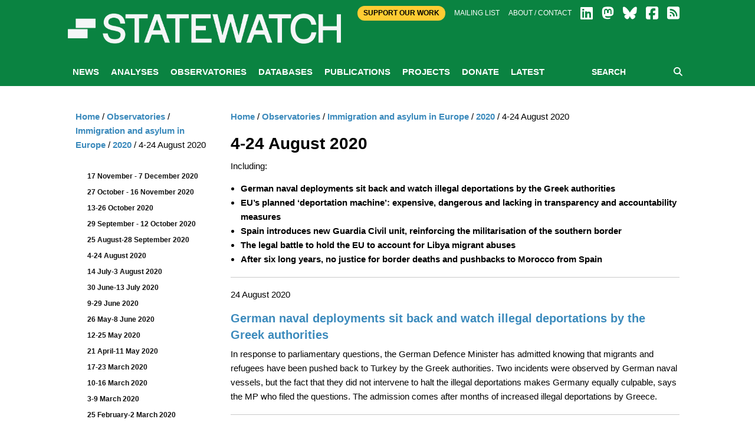

--- FILE ---
content_type: text/html; charset=utf-8
request_url: https://www.statewatch.org/observatories/immigration-and-asylum-in-europe/2020/4-24-august-2020/
body_size: 35997
content:

<!doctype html>
<html class="no-js" lang="en" dir="ltr">
<head>
    <meta charset="utf-8">
    <meta http-equiv="x-ua-compatible" content="ie=edge">
    <meta name="viewport" content="width=device-width, initial-scale=1.0">
        <title>Statewatch | 4-24 August 2020</title>
        <meta name="description" content="" />
        <meta name="keywords" content="" />
        <link rel="canonical" href="https://www.statewatch.org/observatories/immigration-and-asylum-in-europe/2020/4-24-august-2020/" />
        <meta property="og:title" content="Statewatch | 4-24 August 2020" />
        <meta property="og:type" content="website" />
        <meta property="og:url" content="https://www.statewatch.org/observatories/immigration-and-asylum-in-europe/2020/4-24-august-2020/" />
    <link rel="stylesheet" href="https://cdnjs.cloudflare.com/ajax/libs/font-awesome/6.7.2/css/all.min.css" integrity="sha512-Evv84Mr4kqVGRNSgIGL/F/aIDqQb7xQ2vcrdIwxfjThSH8CSR7PBEakCr51Ck+w+/U6swU2Im1vVX0SVk9ABhg==" crossorigin="anonymous" referrerpolicy="no-referrer" />

    <link rel="stylesheet" href="/css/fonts/font.css" />
    <link rel="stylesheet" href="/css/foundation.min.css" />
    <link rel="stylesheet" href="/css/app.css" />
    <link rel="stylesheet" href="/css/over.css?v=9" />
    <link rel="stylesheet" href="/css/jl.css" />
    <link rel="stylesheet" href="/css/print.css" media="print" />

    <script src="https://ajax.aspnetcdn.com/ajax/jQuery/jquery-2.1.1.min.js"></script>
    <script src="https://ajax.aspnetcdn.com/ajax/jquery.validate/1.13.1/jquery.validate.min.js"></script>
    <script src="https://ajax.aspnetcdn.com/ajax/mvc/5.1/jquery.validate.unobtrusive.min.js"></script>
    <!-- Matomo -->
    <script>
        var _paq = window._paq = window._paq || [];
        /* tracker methods like "setCustomDimension" should be called before "trackPageView" */
        _paq.push(['trackPageView']);
        _paq.push(['enableLinkTracking']);
        (function () {
            var u = "https://matomo.statewatch.org/matomo/";
            _paq.push(['setTrackerUrl', u + 'matomo.php']);
            _paq.push(['setSiteId', '1']);
            var d = document, g = d.createElement('script'), s = d.getElementsByTagName('script')[0];
            g.async = true; g.src = u + 'matomo.js'; s.parentNode.insertBefore(g, s);
        })();
    </script>
    <!-- End Matomo Code -->
<!--- Start Brevo code --->
<style>
  #sib-container input:-ms-input-placeholder {
    text-align: left;
    font-family: Helvetica, sans-serif;
    color: #c0ccda;
  }

  #sib-container input::placeholder {
    text-align: left;
    font-family: Helvetica, sans-serif;
    color: #c0ccda;
  }

  #sib-container textarea::placeholder {
    text-align: left;
    font-family: Helvetica, sans-serif;
    color: #c0ccda;
  }

  #sib-container a {
    text-decoration: underline;
    color: #2BB2FC;
  }
</style>
<link rel="stylesheet" href="https://sibforms.com/forms/end-form/build/sib-styles.css">

<!--- End Brevo code --->
</head>
<body>
    <header class="header">
        <div class="header-top">
            <div class="top-bar row">
                <div class="top-bar-right">
                    <div class="large-12 columns">
                        <div class="right small-centered">
                            <a class="btn-top" href="/ordering/donate">Support Our Work</a>
                            <a href="/about/mailing-list">Mailing list</a>
                            <a href="/about">About / Contact</a>
                            
                <a href="https://www.linkedin.com/company/57088988/" target="_blank"><i class="fa-brands fa-linkedin fa-2x"></i></a>
                <a href="https://statewatch.org/mastodon" target="_blank"><i class="fa-brands fa-mastodon fa-2x"></i></a>
                <a href="https://bsky.app/profile/statewatch.bsky.social" target="_blank"><i class="fa-brands fa-bluesky fa-2x"></i></a>
                <a href="https://www.facebook.com/pages/Statewatch/204002586301759" target="_blank"><i class="fa-brands fa-facebook-square fa-2x"></i></a>
                <a href="/news/rssfeed"><i class="fas fa-rss-square fa-2x"></i></a>
                         </div>
                    </div>
                </div>
                <div class="top-bar-left">
                    <a class="logo" href="/">
                        <div class="columns">
                            <strong style="color: 0a8341;"></strong>
                        </div>

                        <div class="columns">
                            <p class="strap"></p>
                        </div>

                    </a>
                </div>
            </div>

        </div>
        
            <div class="nav-wrap">
                <div class="row">
                    <div class="large-12 columns">
                        
<nav class="main-nav">
    <a class="btn-menu show-for-small-only" href="#"><i class="fa fa-bars"></i> MENU</a>
    <ul class="menu-main hide-for-small-only">
                <li id="nav-5301">
                    <a href="/news/">News</a>
                </li>
                <li class="active" id="nav-1059">
                    <a href="/analyses/">Analyses</a>
                </li>
                <li id="nav-1056">
                    <a href="/observatories/">Observatories</a>
                </li>
                <li id="nav-5305">
                    <a href="/databases/">Databases</a>
                            <ul class="sub-menu">
                                    <li><a href="/databases/statewatch-database/">Statewatch Database</a></li>
                                    <li><a href="/databases/semdoc/">SEMDOC</a></li>
                                    <li><a href="/databases/jha-archive/">JHA Archive</a></li>
                                    <li><a href="/databases/statewatch-library-archive/">Statewatch Library &amp; Archive</a></li>
                            </ul>
                </li>
                <li id="nav-1057">
                    <a href="/publications/">Publications</a>
                            <ul class="sub-menu">
                                    <li><a href="/publications/monitoring-eu-border-externalisation/">Monitoring EU border externalisation</a></li>
                                    <li><a href="/publications/reports-and-books/">Reports and books</a></li>
                                    <li><a href="/publications/journal/">Journal</a></li>
                                    <li><a href="/publications/events/">Events</a></li>
                            </ul>
                </li>
                <li id="nav-1058">
                    <a href="/projects/">Projects</a>
                            <ul class="sub-menu">
                                    <li><a href="/projects/research-for-the-safety-not-surveillance-coalition/">Research for the Safety Not Surveillance coalition</a></li>
                                    <li><a href="/projects/artificial-intelligence-in-eu-justice-and-home-affairs-policies/">Artificial intelligence in EU justice and home affairs policies</a></li>
                                    <li><a href="/projects/border-externalisation-and-technologies-of-control/">Border externalisation and technologies of control</a></li>
                                    <li><a href="/projects/a-watchdog-for-eu-justice-and-home-affairs-policies/">A watchdog for EU justice and home affairs policies</a></li>
                                    <li><a href="/projects/outsourcing-borders/">Outsourcing borders</a></li>
                                    <li><a href="/projects/archives/">Archives</a></li>
                            </ul>
                </li>
                <li id="nav-71208">
                    <a href="/donate/">Donate</a>
                </li>
                <li id="nav-78840">
                    <a href="/latest/">Latest</a>
                </li>
    </ul>
    <div class="form-search">
        <form action="/search" method="get">
            <input type="text" placeholder="SEARCH" name="searchTerm" />
            <button type="submit"><i class="fa fa-search"></i></button>
        </form>
    </div>
</nav>
                    </div>
                </div>
            </div>
    </header>

    <div class="body">
    
        
<div class="white-bg">
    <div class="row">
        <div class="article-display section">
            
            <div class="medium-9 columns body-copy medium-push-3">
                

    <ul class="breadcrumb">
        
            <li><a href="/">Home</a> <span class="divider">/</span></li>
            <li><a href="/observatories/">Observatories</a> <span class="divider">/</span></li>
            <li><a href="/observatories/immigration-and-asylum-in-europe/">Immigration and asylum in Europe</a> <span class="divider">/</span></li>
            <li><a href="/observatories/immigration-and-asylum-in-europe/2020/">2020</a> <span class="divider">/</span></li>

        
        <li class="active">4-24 August 2020</li>
    </ul>

                <h1>4-24 August 2020</h1>
<p>Including:</p>
<ul>
<li><strong>German naval deployments sit back and watch illegal deportations by the Greek authorities</strong></li>
<li><strong>EU’s planned ‘deportation machine’: expensive, dangerous and lacking in transparency and accountability measures</strong></li>
<li><strong>Spain introduces new Guardia Civil unit, reinforcing the militarisation of the southern border</strong></li>
<li><strong>The legal battle to hold the EU to account for Libya migrant abuses</strong></li>
<li><strong>After six long years, no justice for border deaths and pushbacks to Morocco from Spain</strong></li>
</ul><hr />
<p><span>24 August 2020</span></p>
<h2><a href="/news/2020/august/german-naval-deployments-sit-back-and-watch-illegal-deportations-by-the-greek-authorities/">German naval deployments sit back and watch illegal deportations by the Greek authorities</a></h2>
<p>In response to parliamentary questions, the German Defence Minister has admitted knowing that migrants and refugees have been pushed back to Turkey by the Greek authorities. Two incidents were observed by German naval vessels, but the fact that they did not intervene to halt the illegal deportations makes Germany equally culpable, says the MP who filed the questions. The admission comes after months of increased illegal deportations by Greece.</p>
<hr />
<p>21 August 2020</p>
<h2><a href="/news/2020/august/press-release-eu-s-planned-deportation-machine-expensive-dangerous-and-lacking-in-transparency-and-accountability-measures/">Press release: EU’s planned ‘deportation machine’: expensive, dangerous and lacking in transparency and accountability measures</a></h2>
<p>Plans to increase the number of deportations from the EU will cost hundreds of millions of euros, create giant, opaque and unaccountable agencies and further undermine claims that the EU occupies the moral high ground in its treatment of migrants, argues a new report by the civil liberties organisation Statewatch.</p>
<hr />
<p>19 August 2020</p>
<h2><a href="/news/2020/august/appeal-for-the-respect-of-the-fundamental-rights-of-exiles-at-the-franco-italian-and-other-borders/">Appeal for the respect of the fundamental rights of exiles at the Franco-Italian and other borders</a></h2>
<p>Translation of an appeal circulated by Roya Citoyenne on 17 August 2020, concerning the violation of peoples' rights at the Franco-Italian border through denial of access to the asylum procedure, refoulements, lack of proper accommodation and no access to health care.</p>
<hr />
<p>19 August 2020</p>
<h2><a href="/news/2020/august/uk-channel-crossings-100-groups-demand-safe-and-legal-routes-now/">UK: Channel crossings - 100 groups demand safe and legal routes now</a></h2>
<p>Civil society organisations, Windrush survivors, religious organisations and others are calling on the UK government to provide safe and legal routes to access the country as a way to halt the ongoing crossings of the Channel by people travelling in small boats. The death of 16-year-old boy, who drowned after trying to reach the UK, underscores the importance of the letter.</p>
<hr />
<p>12 August 2020</p>
<h2><a href="/news/2020/august/spain-introduces-new-guardia-civil-unit-reinforcing-the-militarisation-of-the-southern-border/">Spain introduces new Guardia Civil unit, reinforcing the militarisation of the southern border</a></h2>
<p>The Spanish interior ministry has made a major change in the structure of the Guardia Civil, merging existing units in charge of operations against irregular migration via the Atlantic, the Strait of Gibraltar and the Alboran Sea in a newly established ‘Borders and Maritime Police Command’ (Mando de Fronteras y Policía Marítima), a move that will further militarise Spain’s border control operations.</p>
<hr />
<p>12 August 2020</p>
<h2><a href="/news/2020/august/uk-it-is-a-fiction-there-is-no-refugee-crisis/">UK: "It is a fiction. There is no refugee crisis."</a></h2>
<p>Ian Dunt, the editor of politics.co.uk, makes clear the problems with the approach of the British political and media establishment to the arrival of people who have travelled across the Channel in small, unseaworthy vessels.</p>
<hr />
<p><span>12 August 2020</span></p>
<h2><a href="/news/2020/august/the-legal-battle-to-hold-the-eu-to-account-for-libya-migrant-abuses/">The legal battle to hold the EU to account for Libya migrant abuses</a></h2>
<p>An article in The New Humanitarian examines some of the ways in which civil rights activists have sought to hold the EU to account for its role in the abuse of migrants 'pulled back' or held in detention in Libya. A number of other cases, not mentioned in the article, are also ongoing.</p>
<hr />
<p><span>12 August 2020</span></p>
<h2><a href="/news/2020/august/border-externalisation-tunisia-deploys-naval-units-surveillance-devices-and-search-teams-to-stop-migrant-departures/">Border externalisation: Tunisia deploys "naval units, surveillance devices and search teams" to stop migrant departures</a></h2>
<p>The Italian government claims to have succesfully pressured the Tunisian authorities to take renewed action against migrant departures from the coasts of the North African country, according to a report in InfoMigrants.</p>
<hr />
<p><span>10 August 2020</span></p>
<h2><a href="/news/2020/august/uk-government-takes-a-hard-line-on-small-boat-arrivals/">UK: Government takes a hard line on 'small boat' arrivals</a></h2>
<p>The number of people arriving irregularly on British shores has increased in recent weeks, bringing the total for the year to around 4,000. With a number of media outlets treating the issue as an emergency, the government has decided to follow suit and has nown appointed a former marine and senior Home Official official to "a new role leading the UK’s response to tackling illegal attempts to reach the UK."</p>
<hr />
<p><span>10 August 2020</span></p>
<h2><a href="/news/2020/august/uk-despite-the-pandemic-home-office-restarts-dublin-removals-of-asylum-seekers-to-eu-countries/">UK: Despite the pandemic, Home Office restarts 'Dublin' removals of asylum seekers to EU countries</a></h2>
<p>The UK Home Office is set to deport up to 20 asylum-seekers to France and Germany this week, despite concerns that it may contribute to the spread of coronavirus. Campaigners suspect that the rush to restart removals under the EU's 'Dublin' system relates to the UK's final departure from the EU at the end of this year, with no replacement agreement on asylum matters in sight.</p>
<hr />
<p><span>04 August 2020</span></p>
<h2><a href="/news/2020/august/after-six-long-years-no-justice-for-border-deaths-and-pushbacks-to-morocco-from-spain/">After six long years, no justice for border deaths and pushbacks to Morocco from Spain</a></h2>
<p>Sixteen Guardia Civil officers have walked free from court in Cádiz following a ruling that there is insufficient evidence to prosecute them for their involvement in the deaths of 15 people who tried to reach Spanish territory by sea, and the ‘hot return’ (summary expulsion) of 23 other people to Morocco, in February 2014.</p>




            </div>
            <div class="medium-3 columns medium-pull-9">
                <ul class="side-nav">
                    

    <ul class="breadcrumb">
        
            <li><a href="/">Home</a> <span class="divider">/</span></li>
            <li><a href="/observatories/">Observatories</a> <span class="divider">/</span></li>
            <li><a href="/observatories/immigration-and-asylum-in-europe/">Immigration and asylum in Europe</a> <span class="divider">/</span></li>
            <li><a href="/observatories/immigration-and-asylum-in-europe/2020/">2020</a> <span class="divider">/</span></li>

        
        <li class="active">4-24 August 2020</li>
    </ul>

                    <br />
                    <li class="active">
                            <ul class="side-sub-menu">
                                    <li>
                                        <!--level 3 -->
                                        <a href="/observatories/immigration-and-asylum-in-europe/2020/17-november-7-december-2020/">17 November - 7 December 2020</a>
                                    </li>
                                    <li>
                                        <!--level 3 -->
                                        <a href="/observatories/immigration-and-asylum-in-europe/2020/27-october-16-november-2020/">27 October - 16 November 2020</a>
                                    </li>
                                    <li>
                                        <!--level 3 -->
                                        <a href="/observatories/immigration-and-asylum-in-europe/2020/13-26-october-2020/">13-26 October 2020</a>
                                    </li>
                                    <li>
                                        <!--level 3 -->
                                        <a href="/observatories/immigration-and-asylum-in-europe/2020/29-september-12-october-2020/">29 September - 12 October 2020</a>
                                    </li>
                                    <li>
                                        <!--level 3 -->
                                        <a href="/observatories/immigration-and-asylum-in-europe/2020/25-august-28-september-2020/">25 August-28 September 2020</a>
                                    </li>
                                    <li>
                                        <!--level 3 -->
                                        <a href="/observatories/immigration-and-asylum-in-europe/2020/4-24-august-2020/">4-24 August 2020</a>
                                    </li>
                                    <li>
                                        <!--level 3 -->
                                        <a href="/observatories/immigration-and-asylum-in-europe/2020/14-july-3-august-2020/">14 July-3 August 2020</a>
                                    </li>
                                    <li>
                                        <!--level 3 -->
                                        <a href="/observatories/immigration-and-asylum-in-europe/2020/30-june-13-july-2020/">30 June-13 July 2020</a>
                                    </li>
                                    <li>
                                        <!--level 3 -->
                                        <a href="/observatories/immigration-and-asylum-in-europe/2020/9-29-june-2020/">9-29 June 2020</a>
                                    </li>
                                    <li>
                                        <!--level 3 -->
                                        <a href="/observatories/immigration-and-asylum-in-europe/2020/26-may-8-june-2020/">26 May-8 June 2020</a>
                                    </li>
                                    <li>
                                        <!--level 3 -->
                                        <a href="/observatories/immigration-and-asylum-in-europe/2020/12-25-may-2020/">12-25 May 2020</a>
                                    </li>
                                    <li>
                                        <!--level 3 -->
                                        <a href="/observatories/immigration-and-asylum-in-europe/2020/21-april-11-may-2020/">21 April-11 May 2020</a>
                                    </li>
                                    <li>
                                        <!--level 3 -->
                                        <a href="/observatories/immigration-and-asylum-in-europe/2020/17-23-march-2020/">17-23 March 2020</a>
                                    </li>
                                    <li>
                                        <!--level 3 -->
                                        <a href="/observatories/immigration-and-asylum-in-europe/2020/10-16-march-2020/">10-16 March 2020</a>
                                    </li>
                                    <li>
                                        <!--level 3 -->
                                        <a href="/observatories/immigration-and-asylum-in-europe/2020/3-9-march-2020/">3-9 March 2020</a>
                                    </li>
                                    <li>
                                        <!--level 3 -->
                                        <a href="/observatories/immigration-and-asylum-in-europe/2020/25-february-2-march-2020/">25 February-2 March 2020</a>
                                    </li>
                                    <li>
                                        <!--level 3 -->
                                        <a href="/observatories/immigration-and-asylum-in-europe/2020/4-24-february-2020/">4-24 February 2020</a>
                                    </li>
                                    <li>
                                        <!--level 3 -->
                                        <a href="/observatories/immigration-and-asylum-in-europe/2020/21-january-3-february-2020/">21 January-3 February 2020</a>
                                    </li>
                                    <li>
                                        <!--level 3 -->
                                        <a href="/observatories/immigration-and-asylum-in-europe/2020/14-20-january-2020/">14-20 January 2020</a>
                                    </li>
                                    <li>
                                        <!--level 3 -->
                                        <a href="/observatories/immigration-and-asylum-in-europe/2020/17-december-2019-13-january-2020/">17 December 2019-13 January 2020</a>
                                    </li>
                            </ul>
                    </li>
                        <li>
                            <!--level 2 -->
                            <a href="/observatories/frontex/">Frontex</a>
                        </li>
                        <li>
                            <!--level 2 -->
                            <a href="/observatories/policing-the-pandemic-covid-19-and-civil-liberties/">Policing the pandemic: COVID-19 and civil liberties</a>
                        </li>
                        <li>
                            <!--level 2 -->
                            <a href="/observatories/interoperability-eu-big-brother-database/">EU: Interoperability of Justice and Home Affairs databases: a &quot;point of no return&quot;</a>
                        </li>
                        <li>
                            <!--level 2 -->
                            <a href="/observatories/immigration-and-asylum-in-europe/">Immigration and asylum in Europe</a>
                        </li>
                        <li>
                            <!--level 2 -->
                            <a href="/observatories/the-european-security-industrial-complex/">The European security-industrial complex</a>
                        </li>
                        <li>
                            <!--level 2 -->
                            <a href="/observatories/rendition-the-use-of-european-countries-by-the-cia-for-the-transport-and-illegal-detention-of-prisoners/">Rendition: the use of European countries by the CIA for the transport and illegal detention of prisoners</a>
                        </li>
                        <li>
                            <!--level 2 -->
                            <a href="/observatories/the-snowden-revelations/">The Snowden Revelations</a>
                        </li>
                        <li>
                            <!--level 2 -->
                            <a href="/observatories/freedom-of-information-in-the-eu/">Freedom of information in the EU</a>
                        </li>
                        <li>
                            <!--level 2 -->
                            <a href="/observatories/eu-proceedings-of-the-justice-and-home-affairs-council-1993-present/">EU: Proceedings of the Justice and Home Affairs Council, 1993 - present</a>
                        </li>
                        <li>
                            <!--level 2 -->
                            <a href="/observatories/eu-usa-general-agreement-on-data-protection-and-the-exchange-of-personal-data/">EU-USA: General agreement on data protection and the exchange of personal data</a>
                        </li>
                        <li>
                            <!--level 2 -->
                            <a href="/observatories/eu-surveillance-of-telecommunications/">EU: Surveillance of telecommunications</a>
                        </li>
                        <li>
                            <!--level 2 -->
                            <a href="/observatories/eu-travel-surveillance-and-passenger-profiling/">EU: Travel surveillance and passenger profiling</a>
                        </li>
                        <li>
                            <!--level 2 -->
                            <a href="/observatories/eu-usa-travel-surveillance-and-passenger-profiling/">EU-USA: Travel surveillance and passenger profiling</a>
                        </li>
                        <li>
                            <!--level 2 -->
                            <a href="/observatories/uk-telephone-tapping-figures-1937-present/">UK: Telephone tapping figures (1937-present)</a>
                        </li>
                        <li>
                            <!--level 2 -->
                            <a href="/observatories/eu-observatory-on-data-protection-and-law-enforcement-agencies/">EU: Observatory on data protection and law enforcement agencies</a>
                        </li>
                        <li>
                            <!--level 2 -->
                            <a href="/observatories/uk-civil-liberties-legislation/">UK: Civil liberties legislation</a>
                        </li>
                        <li>
                            <!--level 2 -->
                            <a href="/observatories/archives/">Archives</a>
                        </li>
                        <li>
                            <!--level 2 -->
                            <a href="/observatories/2010-2014-european-investigation-order/">2010-2014: European Investigation Order</a>
                        </li>
                        <li>
                            <!--level 2 -->
                            <a href="/observatories/2010-2011-uk-government-civil-liberties-programme/">2010-2011: UK government civil liberties programme</a>
                        </li>
                        <li>
                            <!--level 2 -->
                            <a href="/observatories/2007-2010-the-stockholm-programme/">2007-2010: The Stockholm Programme</a>
                        </li>
                        <li>
                            <!--level 2 -->
                            <a href="/observatories/2004-2010-asbowatch-monitoring-the-use-of-anti-social-behaviour-orders/">2004-2010: ASBOwatch: monitoring the use of Anti-Social Behaviour Orders</a>
                        </li>
                        <li>
                            <!--level 2 -->
                            <a href="/observatories/2003-2017-eu-constitution-lisbon-treaty/">2003-2017: EU Constitution/Lisbon Treaty</a>
                        </li>
                        <li>
                            <!--level 2 -->
                            <a href="/observatories/2001-2009-terrorist-blacklists-monitoring-proscription-designation-and-asset-freezing/">2001-2009: Terrorist blacklists: monitoring proscription, designation and asset-freezing</a>
                        </li>
                        <li>
                            <!--level 2 -->
                            <a href="/observatories/2001-2009-observatory-in-defence-of-freedom-and-democracy/">2001-2009: Observatory in defence of freedom and democracy</a>
                        </li>
                        <li>
                            <!--level 2 -->
                            <a href="/observatories/2001-2006-s-o-s-europe-statewatch-observatory-on-surveillance-in-europe/">2001-2006: S.O.S. Europe:  Statewatch Observatory on Surveillance in Europe</a>
                        </li>
                        <li>
                            <!--level 2 -->
                            <a href="/observatories/1997-2002-the-eu-fbi-telecommunications-surveillance-system/">1997-2002: The EU-FBI telecommunications surveillance system</a>
                        </li>
                        <li>
                            <!--level 2 -->
                            <a href="/observatories/2001-2015-eu-public-order-and-reactions-to-protests/">2001-2015: EU: Public order and reactions to protests</a>
                        </li>
                </ul>
            </div>
        </div>
    </div>
</div>
        
<center>
<div class="row">
        <div id="error-reporting-partial">
        <div id="error-reporting-partial-inner">
            <p class="text1"> </p>
<p class="text1"><strong>Spotted an error? </strong>If you've spotted a problem with this page, just click once to let us know.</p>
            <form id="report-error-form">
                <input id="NodeId" name="NodeId" type="hidden" value="74399" />
                <input id="RequestUrl" name="RequestUrl" type="hidden" value="/observatories/immigration-and-asylum-in-europe/2020/4-24-august-2020/" />
                <p>
                    <a id="report-error-button" class="btn button warning">
                        Report error
                    </a>
                </p>
            </form>
        </div>
    </div>
    </p>
</div>
</center>
<script language="javascript">

    $(function () {
        $('#report-error-button').on('click', function (e) {
            $('#error-reporting-partial-inner').fadeOut("slow", function () {
                $.ajax({
                    url: "/umbraco/surface/pageerrorsurface/reporterror/",
                    type: "post",
                    data: $("#report-error-form").serialize(),
                    success: function (result) {
                        console.log(result);
                        $("#error-reporting-partial").html(result);
                    }
                });
            });
        });
    });

</script>        
    </div>

    <footer class="footer">
        <div class="row">
            <div class="logo-footer"><span>Statewatch</span></div>
        </div><br>
        <div class="top-bar" style="text-align:center; margin-top:-40px; font-weight:600; font-size: 18px;">
            <a class="btn-top" style="padding:10px; color: #000; border-radius:25px; " href="/donate">&nbsp;SUPPORT OUR WORK&nbsp;</a>
        </div><br>
        <div class="row bottom">
            <div class="bd">
            <div class="float-left">
                <a class="social-icon" href="https://www.linkedin.com/company/57088988/" target="_blank">
                    <i class="fa-brands fa-linkedin fa-4x"></i>
                </a>
                <a class="social-icon" href="https://statewatch.org/mastodon" target="_blank">
                    <i class="fa-brands fa-mastodon fa-4x"></i>
                </a>
                <a class="social-icon" href="https://bsky.app/profile/statewatch.bsky.social" target="_blank">
                    <i class="fa-brands fa-bluesky fa-4x"></i>
                </a>
                <a class="social-icon" href="/news/rssfeed">
                    <i class="fas fa-rss-square fa-4x"></i>
                </a>
            <div class="float-right">
                    <p><h2 class="section-heading"><a href="https://www.statewatch.org/about/mailing-list/">Join our mailing list</a></h2>
                    </p>
            </div>
            </div>
        </div>
    <!-- START - We recommend to place the below code in footer or bottom of your website html  -->
<script>
  window.REQUIRED_CODE_ERROR_MESSAGE = 'Please choose a country code';
  window.LOCALE = 'en';
  window.EMAIL_INVALID_MESSAGE = window.SMS_INVALID_MESSAGE = "The information provided is invalid. Please review the field format and try again.";

  window.REQUIRED_ERROR_MESSAGE = "This field cannot be left blank. ";

  window.GENERIC_INVALID_MESSAGE = "The information provided is invalid. Please review the field format and try again.";




  window.translation = {
    common: {
      selectedList: '{quantity} list selected',
      selectedLists: '{quantity} lists selected',
      selectedOption: '{quantity} selected',
      selectedOptions: '{quantity} selected',
    }
  };

  var AUTOHIDE = Boolean(0);
</script>

<script defer src="https://sibforms.com/forms/end-form/build/main.js"></script>
    </footer>
    <div class="copyright row">
        <div class="large-12 columns">
            <p class="text1">Statewatch is not responsible for the content of external websites and inclusion of a link does not constitute an endorsement. Registered UK charity number: 1154784. Registered UK company number: 08480724. Registered company name: The Libertarian Research & Education Trust. Registered office: MayDay Rooms, 88 Fleet Street, London EC4Y 1DH. &copy; Statewatch ISSN 1756-851X. Personal usage as private individuals "fair dealing" is allowed. We also welcome links to material on our site. Usage by  those working for organisations is allowed only if the organisation holds an appropriate licence from the relevant reprographic rights organisation (eg: Copyright Licensing Agency in the UK) with such usage being subject to the terms and conditions of that licence and to local copyright law.</p>
       <p><b><a href="/about/">About</a> | <a href="/about/contact">Contact</a> | <a href="/about/privacy-policy/">Privacy Policy</a></b></p>
        </div>
    </div>
    <script src="/js/vendor/jquery.js"></script>
    <script src="/js/vendor/what-input.js"></script>
    <script src="/js/vendor/foundation.js"></script>
    <script src="/js/vendor/cycle/jquery.cycle2.min.js"></script>
    <script src="/js/vendor/cycle/jquery.cycle2.swipe.min.js"></script>
    <script src="/js/vendor/jquery.matchHeight-min.js"></script>
    <script src="/js/app.js"></script>
    <script src="/scripts/sw.js?v=9"></script>

    
</body>
</html>